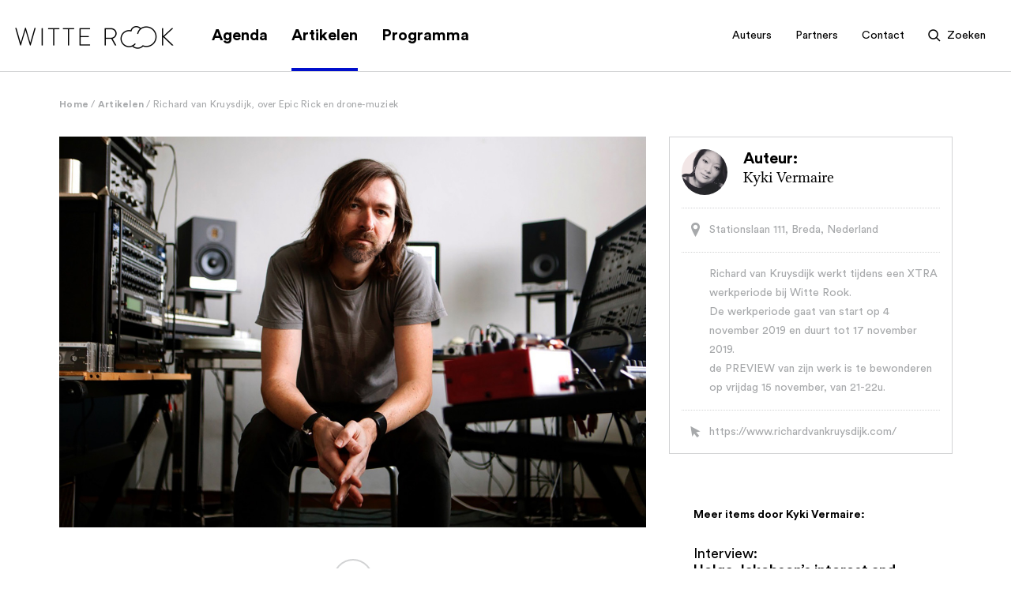

--- FILE ---
content_type: text/html; charset=UTF-8
request_url: https://witterook.nu/artikelen/richard-van-kruysdijk-over-epic-rick-en-drone-muziek/
body_size: 11183
content:
<!DOCTYPE>
<html> 

    <head>
       
        <link rel="stylesheet" type="text/css" href="https://witterook.nu/wp-content/themes/witterook/style.css?v=b" />
    	<link rel="shortcut icon" type="image/x-icon" href="https://witterook.nu/wp-content/themes/witterook/favicon.ico">

        <meta charset="UTF-8">
        <meta name="viewport" content="initial-scale=1.0, maximum-scale=1.0, minimum-scale=1.0, user-scalable=no, shrink-to-fit=no" />
        <meta name="apple-touch-fullscreen" content="YES" />
        <meta name="apple-mobile-web-app-capable" content="yes" />
        <meta name="mobile-web-app-capable" content="yes" />
        <meta name="apple-mobile-web-app-status-bar-style" content="black" />
        <link rel="profile" href="https://gmpg.org/xfn/11">

       <title>Richard van Kruysdijk, over Epic Rick en drone&#x2d;muziek &#x2d; Witte Rook</title>
<meta name='robots' content='max-image-preview:large' />

<!-- The SEO Framework by Sybre Waaijer -->
<meta name="robots" content="max-snippet:-1,max-image-preview:standard,max-video-preview:-1" />
<meta name="description" content="As a musician, I don&rsquo;t feel bound to one particular instrument, and as an artist I don&rsquo;t feel confined to one particular discipline. Although most of my work is&#8230;" />
<meta property="og:image" content="https://witterook.nu/wp-content/uploads/2019/10/Richard-van-Kruysdijk-2.jpg" />
<meta property="og:image:width" content="1400" />
<meta property="og:image:height" content="933" />
<meta property="og:locale" content="en_US" />
<meta property="og:type" content="article" />
<meta property="og:title" content="Richard van Kruysdijk, over Epic Rick en drone&#x2d;muziek" />
<meta property="og:description" content="As a musician, I don&rsquo;t feel bound to one particular instrument, and as an artist I don&rsquo;t feel confined to one particular discipline. Although most of my work is musical, I have always felt it was just&#8230;" />
<meta property="og:url" content="https://witterook.nu/artikelen/richard-van-kruysdijk-over-epic-rick-en-drone-muziek/" />
<meta property="og:site_name" content="Witte Rook" />
<meta property="article:published_time" content="2019-11-14T00:04+00:00" />
<meta property="article:modified_time" content="2019-11-14T15:07+00:00" />
<meta property="og:updated_time" content="2019-11-14T15:07+00:00" />
<meta name="twitter:card" content="summary_large_image" />
<meta name="twitter:title" content="Richard van Kruysdijk, over Epic Rick en drone&#x2d;muziek" />
<meta name="twitter:description" content="As a musician, I don&rsquo;t feel bound to one particular instrument, and as an artist I don&rsquo;t feel confined to one particular discipline. Although most of my work is musical, I have always felt it was just&#8230;" />
<meta name="twitter:image" content="https://witterook.nu/wp-content/uploads/2019/10/Richard-van-Kruysdijk-2.jpg" />
<meta name="twitter:image:width" content="1400" />
<meta name="twitter:image:height" content="933" />
<link rel="canonical" href="https://witterook.nu/artikelen/richard-van-kruysdijk-over-epic-rick-en-drone-muziek/" />
<script type="application/ld+json">{"@context":"https://schema.org","@type":"BreadcrumbList","itemListElement":[{"@type":"ListItem","position":1,"item":{"@id":"https://witterook.nu/","name":"Witte Rook"}},{"@type":"ListItem","position":2,"item":{"@id":"https://witterook.nu/category/xtra/","name":"XTRA"}},{"@type":"ListItem","position":3,"item":{"@id":"https://witterook.nu/artikelen/richard-van-kruysdijk-over-epic-rick-en-drone-muziek/","name":"Richard van Kruysdijk, over Epic Rick en drone-muziek"}}]}</script>
<!-- / The SEO Framework by Sybre Waaijer | 3.66ms meta | 0.42ms boot -->

<link rel="alternate" type="application/rss+xml" title="Witte Rook &raquo; Feed" href="https://witterook.nu/feed/" />
		<!-- This site uses the Google Analytics by ExactMetrics plugin v6.7.0 - Using Analytics tracking - https://www.exactmetrics.com/ -->
							<script src="//www.googletagmanager.com/gtag/js?id=UA-77116371-1"  type="text/javascript" data-cfasync="false"></script>
			<script type="text/javascript" data-cfasync="false">
				var em_version = '6.7.0';
				var em_track_user = true;
				var em_no_track_reason = '';
				
								var disableStr = 'ga-disable-UA-77116371-1';

				/* Function to detect opted out users */
				function __gtagTrackerIsOptedOut() {
					return document.cookie.indexOf( disableStr + '=true' ) > - 1;
				}

				/* Disable tracking if the opt-out cookie exists. */
				if ( __gtagTrackerIsOptedOut() ) {
					window[disableStr] = true;
				}

				/* Opt-out function */
				function __gtagTrackerOptout() {
					document.cookie = disableStr + '=true; expires=Thu, 31 Dec 2099 23:59:59 UTC; path=/';
					window[disableStr] = true;
				}

				if ( 'undefined' === typeof gaOptout ) {
					function gaOptout() {
						__gtagTrackerOptout();
					}
				}
								window.dataLayer = window.dataLayer || [];
				if ( em_track_user ) {
					function __gtagTracker() {dataLayer.push( arguments );}
					__gtagTracker( 'js', new Date() );
					__gtagTracker( 'set', {
						'developer_id.dNDMyYj' : true,
						                    });
					__gtagTracker( 'config', 'UA-77116371-1', {
						forceSSL:true,					} );
										window.gtag = __gtagTracker;										(
						function () {
							/* https://developers.google.com/analytics/devguides/collection/analyticsjs/ */
							/* ga and __gaTracker compatibility shim. */
							var noopfn = function () {
								return null;
							};
							var newtracker = function () {
								return new Tracker();
							};
							var Tracker = function () {
								return null;
							};
							var p = Tracker.prototype;
							p.get = noopfn;
							p.set = noopfn;
							p.send = function (){
								var args = Array.prototype.slice.call(arguments);
								args.unshift( 'send' );
								__gaTracker.apply(null, args);
							};
							var __gaTracker = function () {
								var len = arguments.length;
								if ( len === 0 ) {
									return;
								}
								var f = arguments[len - 1];
								if ( typeof f !== 'object' || f === null || typeof f.hitCallback !== 'function' ) {
									if ( 'send' === arguments[0] ) {
										var hitConverted, hitObject = false, action;
										if ( 'event' === arguments[1] ) {
											if ( 'undefined' !== typeof arguments[3] ) {
												hitObject = {
													'eventAction': arguments[3],
													'eventCategory': arguments[2],
													'eventLabel': arguments[4],
													'value': arguments[5] ? arguments[5] : 1,
												}
											}
										}
										if ( typeof arguments[2] === 'object' ) {
											hitObject = arguments[2];
										}
										if ( typeof arguments[5] === 'object' ) {
											Object.assign( hitObject, arguments[5] );
										}
										if ( 'undefined' !== typeof (
											arguments[1].hitType
										) ) {
											hitObject = arguments[1];
										}
										if ( hitObject ) {
											action = 'timing' === arguments[1].hitType ? 'timing_complete' : hitObject.eventAction;
											hitConverted = mapArgs( hitObject );
											__gtagTracker( 'event', action, hitConverted );
										}
									}
									return;
								}

								function mapArgs( args ) {
									var gaKey, hit = {};
									var gaMap = {
										'eventCategory': 'event_category',
										'eventAction': 'event_action',
										'eventLabel': 'event_label',
										'eventValue': 'event_value',
										'nonInteraction': 'non_interaction',
										'timingCategory': 'event_category',
										'timingVar': 'name',
										'timingValue': 'value',
										'timingLabel': 'event_label',
									};
									for ( gaKey in gaMap ) {
										if ( 'undefined' !== typeof args[gaKey] ) {
											hit[gaMap[gaKey]] = args[gaKey];
										}
									}
									return hit;
								}

								try {
									f.hitCallback();
								} catch ( ex ) {
								}
							};
							__gaTracker.create = newtracker;
							__gaTracker.getByName = newtracker;
							__gaTracker.getAll = function () {
								return [];
							};
							__gaTracker.remove = noopfn;
							__gaTracker.loaded = true;
							window['__gaTracker'] = __gaTracker;
						}
					)();
									} else {
										console.log( "" );
					( function () {
							function __gtagTracker() {
								return null;
							}
							window['__gtagTracker'] = __gtagTracker;
							window['gtag'] = __gtagTracker;
					} )();
									}
			</script>
				<!-- / Google Analytics by ExactMetrics -->
		<script type="text/javascript">
window._wpemojiSettings = {"baseUrl":"https:\/\/s.w.org\/images\/core\/emoji\/14.0.0\/72x72\/","ext":".png","svgUrl":"https:\/\/s.w.org\/images\/core\/emoji\/14.0.0\/svg\/","svgExt":".svg","source":{"concatemoji":"https:\/\/witterook.nu\/wp-includes\/js\/wp-emoji-release.min.js?ver=6.1.7"}};
/*! This file is auto-generated */
!function(e,a,t){var n,r,o,i=a.createElement("canvas"),p=i.getContext&&i.getContext("2d");function s(e,t){var a=String.fromCharCode,e=(p.clearRect(0,0,i.width,i.height),p.fillText(a.apply(this,e),0,0),i.toDataURL());return p.clearRect(0,0,i.width,i.height),p.fillText(a.apply(this,t),0,0),e===i.toDataURL()}function c(e){var t=a.createElement("script");t.src=e,t.defer=t.type="text/javascript",a.getElementsByTagName("head")[0].appendChild(t)}for(o=Array("flag","emoji"),t.supports={everything:!0,everythingExceptFlag:!0},r=0;r<o.length;r++)t.supports[o[r]]=function(e){if(p&&p.fillText)switch(p.textBaseline="top",p.font="600 32px Arial",e){case"flag":return s([127987,65039,8205,9895,65039],[127987,65039,8203,9895,65039])?!1:!s([55356,56826,55356,56819],[55356,56826,8203,55356,56819])&&!s([55356,57332,56128,56423,56128,56418,56128,56421,56128,56430,56128,56423,56128,56447],[55356,57332,8203,56128,56423,8203,56128,56418,8203,56128,56421,8203,56128,56430,8203,56128,56423,8203,56128,56447]);case"emoji":return!s([129777,127995,8205,129778,127999],[129777,127995,8203,129778,127999])}return!1}(o[r]),t.supports.everything=t.supports.everything&&t.supports[o[r]],"flag"!==o[r]&&(t.supports.everythingExceptFlag=t.supports.everythingExceptFlag&&t.supports[o[r]]);t.supports.everythingExceptFlag=t.supports.everythingExceptFlag&&!t.supports.flag,t.DOMReady=!1,t.readyCallback=function(){t.DOMReady=!0},t.supports.everything||(n=function(){t.readyCallback()},a.addEventListener?(a.addEventListener("DOMContentLoaded",n,!1),e.addEventListener("load",n,!1)):(e.attachEvent("onload",n),a.attachEvent("onreadystatechange",function(){"complete"===a.readyState&&t.readyCallback()})),(e=t.source||{}).concatemoji?c(e.concatemoji):e.wpemoji&&e.twemoji&&(c(e.twemoji),c(e.wpemoji)))}(window,document,window._wpemojiSettings);
</script>
<style type="text/css">
img.wp-smiley,
img.emoji {
	display: inline !important;
	border: none !important;
	box-shadow: none !important;
	height: 1em !important;
	width: 1em !important;
	margin: 0 0.07em !important;
	vertical-align: -0.1em !important;
	background: none !important;
	padding: 0 !important;
}
</style>
	<link rel='stylesheet' id='wp-block-library-css' href='https://witterook.nu/wp-includes/css/dist/block-library/style.min.css?ver=6.1.7' type='text/css' media='all' />
<link rel='stylesheet' id='classic-theme-styles-css' href='https://witterook.nu/wp-includes/css/classic-themes.min.css?ver=1' type='text/css' media='all' />
<style id='global-styles-inline-css' type='text/css'>
body{--wp--preset--color--black: #000000;--wp--preset--color--cyan-bluish-gray: #abb8c3;--wp--preset--color--white: #ffffff;--wp--preset--color--pale-pink: #f78da7;--wp--preset--color--vivid-red: #cf2e2e;--wp--preset--color--luminous-vivid-orange: #ff6900;--wp--preset--color--luminous-vivid-amber: #fcb900;--wp--preset--color--light-green-cyan: #7bdcb5;--wp--preset--color--vivid-green-cyan: #00d084;--wp--preset--color--pale-cyan-blue: #8ed1fc;--wp--preset--color--vivid-cyan-blue: #0693e3;--wp--preset--color--vivid-purple: #9b51e0;--wp--preset--gradient--vivid-cyan-blue-to-vivid-purple: linear-gradient(135deg,rgba(6,147,227,1) 0%,rgb(155,81,224) 100%);--wp--preset--gradient--light-green-cyan-to-vivid-green-cyan: linear-gradient(135deg,rgb(122,220,180) 0%,rgb(0,208,130) 100%);--wp--preset--gradient--luminous-vivid-amber-to-luminous-vivid-orange: linear-gradient(135deg,rgba(252,185,0,1) 0%,rgba(255,105,0,1) 100%);--wp--preset--gradient--luminous-vivid-orange-to-vivid-red: linear-gradient(135deg,rgba(255,105,0,1) 0%,rgb(207,46,46) 100%);--wp--preset--gradient--very-light-gray-to-cyan-bluish-gray: linear-gradient(135deg,rgb(238,238,238) 0%,rgb(169,184,195) 100%);--wp--preset--gradient--cool-to-warm-spectrum: linear-gradient(135deg,rgb(74,234,220) 0%,rgb(151,120,209) 20%,rgb(207,42,186) 40%,rgb(238,44,130) 60%,rgb(251,105,98) 80%,rgb(254,248,76) 100%);--wp--preset--gradient--blush-light-purple: linear-gradient(135deg,rgb(255,206,236) 0%,rgb(152,150,240) 100%);--wp--preset--gradient--blush-bordeaux: linear-gradient(135deg,rgb(254,205,165) 0%,rgb(254,45,45) 50%,rgb(107,0,62) 100%);--wp--preset--gradient--luminous-dusk: linear-gradient(135deg,rgb(255,203,112) 0%,rgb(199,81,192) 50%,rgb(65,88,208) 100%);--wp--preset--gradient--pale-ocean: linear-gradient(135deg,rgb(255,245,203) 0%,rgb(182,227,212) 50%,rgb(51,167,181) 100%);--wp--preset--gradient--electric-grass: linear-gradient(135deg,rgb(202,248,128) 0%,rgb(113,206,126) 100%);--wp--preset--gradient--midnight: linear-gradient(135deg,rgb(2,3,129) 0%,rgb(40,116,252) 100%);--wp--preset--duotone--dark-grayscale: url('#wp-duotone-dark-grayscale');--wp--preset--duotone--grayscale: url('#wp-duotone-grayscale');--wp--preset--duotone--purple-yellow: url('#wp-duotone-purple-yellow');--wp--preset--duotone--blue-red: url('#wp-duotone-blue-red');--wp--preset--duotone--midnight: url('#wp-duotone-midnight');--wp--preset--duotone--magenta-yellow: url('#wp-duotone-magenta-yellow');--wp--preset--duotone--purple-green: url('#wp-duotone-purple-green');--wp--preset--duotone--blue-orange: url('#wp-duotone-blue-orange');--wp--preset--font-size--small: 13px;--wp--preset--font-size--medium: 20px;--wp--preset--font-size--large: 36px;--wp--preset--font-size--x-large: 42px;--wp--preset--spacing--20: 0.44rem;--wp--preset--spacing--30: 0.67rem;--wp--preset--spacing--40: 1rem;--wp--preset--spacing--50: 1.5rem;--wp--preset--spacing--60: 2.25rem;--wp--preset--spacing--70: 3.38rem;--wp--preset--spacing--80: 5.06rem;}:where(.is-layout-flex){gap: 0.5em;}body .is-layout-flow > .alignleft{float: left;margin-inline-start: 0;margin-inline-end: 2em;}body .is-layout-flow > .alignright{float: right;margin-inline-start: 2em;margin-inline-end: 0;}body .is-layout-flow > .aligncenter{margin-left: auto !important;margin-right: auto !important;}body .is-layout-constrained > .alignleft{float: left;margin-inline-start: 0;margin-inline-end: 2em;}body .is-layout-constrained > .alignright{float: right;margin-inline-start: 2em;margin-inline-end: 0;}body .is-layout-constrained > .aligncenter{margin-left: auto !important;margin-right: auto !important;}body .is-layout-constrained > :where(:not(.alignleft):not(.alignright):not(.alignfull)){max-width: var(--wp--style--global--content-size);margin-left: auto !important;margin-right: auto !important;}body .is-layout-constrained > .alignwide{max-width: var(--wp--style--global--wide-size);}body .is-layout-flex{display: flex;}body .is-layout-flex{flex-wrap: wrap;align-items: center;}body .is-layout-flex > *{margin: 0;}:where(.wp-block-columns.is-layout-flex){gap: 2em;}.has-black-color{color: var(--wp--preset--color--black) !important;}.has-cyan-bluish-gray-color{color: var(--wp--preset--color--cyan-bluish-gray) !important;}.has-white-color{color: var(--wp--preset--color--white) !important;}.has-pale-pink-color{color: var(--wp--preset--color--pale-pink) !important;}.has-vivid-red-color{color: var(--wp--preset--color--vivid-red) !important;}.has-luminous-vivid-orange-color{color: var(--wp--preset--color--luminous-vivid-orange) !important;}.has-luminous-vivid-amber-color{color: var(--wp--preset--color--luminous-vivid-amber) !important;}.has-light-green-cyan-color{color: var(--wp--preset--color--light-green-cyan) !important;}.has-vivid-green-cyan-color{color: var(--wp--preset--color--vivid-green-cyan) !important;}.has-pale-cyan-blue-color{color: var(--wp--preset--color--pale-cyan-blue) !important;}.has-vivid-cyan-blue-color{color: var(--wp--preset--color--vivid-cyan-blue) !important;}.has-vivid-purple-color{color: var(--wp--preset--color--vivid-purple) !important;}.has-black-background-color{background-color: var(--wp--preset--color--black) !important;}.has-cyan-bluish-gray-background-color{background-color: var(--wp--preset--color--cyan-bluish-gray) !important;}.has-white-background-color{background-color: var(--wp--preset--color--white) !important;}.has-pale-pink-background-color{background-color: var(--wp--preset--color--pale-pink) !important;}.has-vivid-red-background-color{background-color: var(--wp--preset--color--vivid-red) !important;}.has-luminous-vivid-orange-background-color{background-color: var(--wp--preset--color--luminous-vivid-orange) !important;}.has-luminous-vivid-amber-background-color{background-color: var(--wp--preset--color--luminous-vivid-amber) !important;}.has-light-green-cyan-background-color{background-color: var(--wp--preset--color--light-green-cyan) !important;}.has-vivid-green-cyan-background-color{background-color: var(--wp--preset--color--vivid-green-cyan) !important;}.has-pale-cyan-blue-background-color{background-color: var(--wp--preset--color--pale-cyan-blue) !important;}.has-vivid-cyan-blue-background-color{background-color: var(--wp--preset--color--vivid-cyan-blue) !important;}.has-vivid-purple-background-color{background-color: var(--wp--preset--color--vivid-purple) !important;}.has-black-border-color{border-color: var(--wp--preset--color--black) !important;}.has-cyan-bluish-gray-border-color{border-color: var(--wp--preset--color--cyan-bluish-gray) !important;}.has-white-border-color{border-color: var(--wp--preset--color--white) !important;}.has-pale-pink-border-color{border-color: var(--wp--preset--color--pale-pink) !important;}.has-vivid-red-border-color{border-color: var(--wp--preset--color--vivid-red) !important;}.has-luminous-vivid-orange-border-color{border-color: var(--wp--preset--color--luminous-vivid-orange) !important;}.has-luminous-vivid-amber-border-color{border-color: var(--wp--preset--color--luminous-vivid-amber) !important;}.has-light-green-cyan-border-color{border-color: var(--wp--preset--color--light-green-cyan) !important;}.has-vivid-green-cyan-border-color{border-color: var(--wp--preset--color--vivid-green-cyan) !important;}.has-pale-cyan-blue-border-color{border-color: var(--wp--preset--color--pale-cyan-blue) !important;}.has-vivid-cyan-blue-border-color{border-color: var(--wp--preset--color--vivid-cyan-blue) !important;}.has-vivid-purple-border-color{border-color: var(--wp--preset--color--vivid-purple) !important;}.has-vivid-cyan-blue-to-vivid-purple-gradient-background{background: var(--wp--preset--gradient--vivid-cyan-blue-to-vivid-purple) !important;}.has-light-green-cyan-to-vivid-green-cyan-gradient-background{background: var(--wp--preset--gradient--light-green-cyan-to-vivid-green-cyan) !important;}.has-luminous-vivid-amber-to-luminous-vivid-orange-gradient-background{background: var(--wp--preset--gradient--luminous-vivid-amber-to-luminous-vivid-orange) !important;}.has-luminous-vivid-orange-to-vivid-red-gradient-background{background: var(--wp--preset--gradient--luminous-vivid-orange-to-vivid-red) !important;}.has-very-light-gray-to-cyan-bluish-gray-gradient-background{background: var(--wp--preset--gradient--very-light-gray-to-cyan-bluish-gray) !important;}.has-cool-to-warm-spectrum-gradient-background{background: var(--wp--preset--gradient--cool-to-warm-spectrum) !important;}.has-blush-light-purple-gradient-background{background: var(--wp--preset--gradient--blush-light-purple) !important;}.has-blush-bordeaux-gradient-background{background: var(--wp--preset--gradient--blush-bordeaux) !important;}.has-luminous-dusk-gradient-background{background: var(--wp--preset--gradient--luminous-dusk) !important;}.has-pale-ocean-gradient-background{background: var(--wp--preset--gradient--pale-ocean) !important;}.has-electric-grass-gradient-background{background: var(--wp--preset--gradient--electric-grass) !important;}.has-midnight-gradient-background{background: var(--wp--preset--gradient--midnight) !important;}.has-small-font-size{font-size: var(--wp--preset--font-size--small) !important;}.has-medium-font-size{font-size: var(--wp--preset--font-size--medium) !important;}.has-large-font-size{font-size: var(--wp--preset--font-size--large) !important;}.has-x-large-font-size{font-size: var(--wp--preset--font-size--x-large) !important;}
.wp-block-navigation a:where(:not(.wp-element-button)){color: inherit;}
:where(.wp-block-columns.is-layout-flex){gap: 2em;}
.wp-block-pullquote{font-size: 1.5em;line-height: 1.6;}
</style>
<link rel='stylesheet' id='s_pdf_styles-css' href='https://witterook.nu/wp-content/plugins/simple-pdf-viewer/css/style.css?ver=6.1.7' type='text/css' media='all' />
<script type='text/javascript' id='exactmetrics-frontend-script-js-extra'>
/* <![CDATA[ */
var exactmetrics_frontend = {"js_events_tracking":"true","download_extensions":"zip,mp3,mpeg,pdf,docx,pptx,xlsx,rar","inbound_paths":"[{\"path\":\"\\\/go\\\/\",\"label\":\"affiliate\"},{\"path\":\"\\\/recommend\\\/\",\"label\":\"affiliate\"}]","home_url":"https:\/\/witterook.nu","hash_tracking":"false","ua":"UA-77116371-1"};
/* ]]> */
</script>
<script type='text/javascript' src='https://witterook.nu/wp-content/plugins/google-analytics-dashboard-for-wp/assets/js/frontend-gtag.min.js?ver=6.7.0' id='exactmetrics-frontend-script-js'></script>
<script type='text/javascript' src='https://witterook.nu/wp-content/plugins/simple-pdf-viewer/js/main.js?ver=6.1.7' id='s_pdf_scripts-js'></script>
<link rel="https://api.w.org/" href="https://witterook.nu/wp-json/" /><link rel="alternate" type="application/json" href="https://witterook.nu/wp-json/wp/v2/artikelen/3196" /><link rel="EditURI" type="application/rsd+xml" title="RSD" href="https://witterook.nu/xmlrpc.php?rsd" />
<link rel="wlwmanifest" type="application/wlwmanifest+xml" href="https://witterook.nu/wp-includes/wlwmanifest.xml" />
<link rel="alternate" type="application/json+oembed" href="https://witterook.nu/wp-json/oembed/1.0/embed?url=https%3A%2F%2Fwitterook.nu%2Fartikelen%2Frichard-van-kruysdijk-over-epic-rick-en-drone-muziek%2F" />
<link rel="alternate" type="text/xml+oembed" href="https://witterook.nu/wp-json/oembed/1.0/embed?url=https%3A%2F%2Fwitterook.nu%2Fartikelen%2Frichard-van-kruysdijk-over-epic-rick-en-drone-muziek%2F&#038;format=xml" />
			<!-- Pods Framework 2.7.27 -->
			
  

        <!-- Global site tag (gtag.js) - Google Analytics -->
        <script async src="https://www.googletagmanager.com/gtag/js?id=UA-77116371-1"></script>
        <script>
          window.dataLayer = window.dataLayer || [];
          function gtag(){dataLayer.push(arguments);}
          gtag('js', new Date());

          gtag('config', 'UA-77116371-1', { 'anonymize_ip': true });
        </script>
	
	</head>

<body data-rsssl=1 class="artikelen-template-default single single-artikelen postid-3196 pods pod-page-artikelen-w pod- richard-van-kruysdijk-over-epic-rick-en-drone-muziek">
    <!--<div class='cwarning'>teest</div>-->
    <!-- MENU -->
	<div class='sitemenu'>
    	<a href='https://witterook.nu/' class='leftbutton logo'><img src='https://witterook.nu/wp-content/themes/witterook/img/logo.png' width='238' height='86'/></a>
        <a href='https://witterook.nu/agenda' class='leftbutton agenda'>Agenda</a>
        <a href='https://witterook.nu/artikelen' class='leftbutton artikelen sel_artikelen'>Artikelen</a>

        <a href='https://witterook.nu/offline' class='leftbutton offline'>Programma</a>
        <!-- -->
        <a href='https://witterook.nu/zoeken' class='rightbutton search'><img src='https://witterook.nu/wp-content/themes/witterook/img/zoek.png' width='16' height='16' />Zoeken</a>
        <a href='https://witterook.nu/contact' class='rightbutton'>Contact</a>
        <a href='https://witterook.nu/partners' class='rightbutton partners'>Partners</a>
        <a href='https://witterook.nu/auteurs' class='rightbutton auteurs'>Auteurs</a>
    </div>
    <!-- END OF MENU -->
    
    <!-- RESPONSIVE MENU -->
	<div class='respmenu'>
    	<div class='top'><a class='logo' href='https://witterook.nu/'><img src='https://witterook.nu/wp-content/themes/witterook/img/logo.png'/></a><div class='respbut'><img src='https://witterook.nu/wp-content/themes/witterook/img/respbut.png'/></div></div>
        <div class='tray'>
            <a href='https://witterook.nu/agenda' class='button main'>Agenda</a>
            <a href='https://witterook.nu/artikelen' class='button main'>Artikelen</a>
            <a href='https://witterook.nu/offline' class='button main'>Programma</a>
            <!-- -->
            <a href='https://witterook.nu/zoeken' class='button search'><img src='https://witterook.nu/wp-content/themes/witterook/img/zoek.png' width='16' height='16' />Zoeken</a>
            <a href='https://witterook.nu/contact' class='button'>Contact</a>
            <a href='https://witterook.nu/partners' class='button'>Partners</a>
            <a href='https://witterook.nu/auteurs' class='button'>Auteurs</a>
        </div>
    </div>
    <!-- END OF RESPONSIVE MENU -->

    
    
    	<script>
    	window.mapContentTypes = ['artikelen'];
    </script>
	<!-- CONTENT -->
    <div class='block_fullwidth'>
    	<div class='block_1160'>
        	<div class='innerblock gut_15'>
            	<div class='breadcrumbs'><a href='https://witterook.nu/'>Home</a>  /  <a href='https://witterook.nu/artikelen'>Artikelen</a>  /  Richard van Kruysdijk, over Epic Rick en drone-muziek</div>
    		</div>
        </div>
    </div>
    
    <div class='block_fullwidth article'>
    	    	<div class='block_1160'>
        	<div class='block_2-3rd'>
            	<div class='innerblock gut_15 longtext'>
	        		<div class='coverimage'>
	                	<img src='https://witterook.nu/wp-content/uploads/2019/10/Richard-van-Kruysdijk-2.jpg'/>
	                </div>
	                <script type="text/javascript">
	    		var shareModalContent = '<h2>Delen</h2>';
	    		shareModalContent += '<div class="social-list">';
	    		shareModalContent += '<a class="icon" target="_blank" href="https://www.facebook.com/sharer/sharer.php?u=https://witterook.nu/artikelen/richard-van-kruysdijk-over-epic-rick-en-drone-muziek/"><img src="https://witterook.nu/wp-content/themes/witterook/img/facebook-bw.svg"><span class="label">Facebook</span></a><a class="icon" href="https://twitter.com/intent/tweet?url=https://witterook.nu/artikelen/richard-van-kruysdijk-over-epic-rick-en-drone-muziek/"><img src="https://witterook.nu/wp-content/themes/witterook/img/twitter-bw.svg"><span class="label">Twitter</span></a>';
	    		shareModalContent += '</div>';
	    	</script>
	    	<a href="#" class="share-btn"><span><svg version="1.1" viewBox="0 0 20 24" xmlns="http://www.w3.org/2000/svg"><desc>Created with Sketch.</desc><g fill="none" fill-rule="evenodd"><g transform="translate(10 12) rotate(-90) translate(-12 -10)" fill="#000"><path d="m16 0v7h-2v-5h-12v16h12v-5h2v7h-16v-20h16zm2 9v-4l6 5-6 5v-4h-10v-2h10z"/></g></g></svg></span></a>
                	<h1>Richard van Kruysdijk, over Epic Rick en drone-muziek</h1>
					<div class='floatholder filters'>
                    	<a href='https://witterook.nu/?fslug=xtra&fname=XTRA' class='filter'><img src='https://witterook.nu/wp-content/themes/witterook/img/tag.png' width='13' height='13'/>XTRA</a>                    </div>
                    <span class='body'>
                    	<p><em>As a musician, I don’t feel bound to one particular instrument, and as an artist I don’t feel confined to one particular discipline. Although most of my work is musical, I have always felt it was just one way of expressing myself. </em></p>
<p>Als muzikant niet gebonden zijn aan een bepaald instrument en als kunstenaar niet beperkt zijn tot een bepaalde discipline. Richard van Kruysdijk heeft altijd het gevoel gehad om zichzelf op meerdere manieren uit te drukken. Hij studeerde met eervolle vermelding af aan de Koninklijke Academie van Beeldende Kunsten te ’s-Hertogenbosch.</p>
<p>“Toen ik mijn diploma van de middelbare school had gehaald heb ik in de daaropvolgende zomer besloten om gewoon helemaal mijn hart te volgen en vol te gaan voor kunst en muziek. Ik was eigenlijk pas begonnen met een instrument te bespelen, en had ook nog niet veel beeldend werk gemaakt, maar ergens ‘wist’ ik dat het voor mij de weg is die ik moet volgen. Niet eens met het idee dat ik daarin een ‘succesvolle carrière’ zou gaan hebben, maar eerder het diepe gevoel dat kunst, en met name muziek, mijn leven zin geven.”</p>
<p>Daarnaast was hij vooral geïnspireerd door muziek van mensen die buiten de instituten zoals conservatoria hun muziek maakten en heeft er daarom ook voor gekozen om alles maar een beetje zelf uit te vogelen. Met het idee dat zijn werk dan meer uit zichzelf en van hem is. Dus ook veel fouten maken, maar daar leer je het meeste van.</p>
<p>“Ik ben na een jaar wel naar de kunstacademie in Den Bosch gegaan. Destijds was daar zo’n grote vrijheid dat ik daar ook van alles in allerlei disciplines kon uitproberen. Uiteindelijk ben ik afgestudeerd met een korte 16mm film. Maar het meeste heb ik geleerd door heel veel uren te maken in de studio en op het podium.”</p>
<p>De kunstenaarspraktijk van Richard is behoorlijk veelzijdig. Hij speelt in diverse, uiteenlopende muzikale projecten en maak solo – en soms met anderen – veel muziek voor moderne dansgezelschappen. Daarnaast is hij grafisch ontwerper en houdt zich ook bezig met het bouwen van diverse installaties.</p>
<h2>Inspiratie… gewoon aan de slag gaan</h2>
<p>“Ik geloof niet zo in inspiratie. Meer in transpiratie. Uiteindelijk moet je gewoon aan de slag gaan en dan komt er uiteindelijk wel iets uit. Als je lang genoeg stug doorwerkt, komt het ook steeds sneller aan de oppervlakte, merk ik. Ik zie het meer een <em>state of mind</em> waar je steeds makkelijker naartoe kunt gaan, wat dan ‘creativiteit’ heet, dan dat ik het beleef als ‘inspiratie’, wat toch te veel klinkt als iets van buitenaf. Maar los daarvan word ik natuurlijk wel geraakt door werk van anderen waarin ik een emotie herken of op een bepaalde manier een verwantschap in voel. Zo ontdekte ik de muziek van Giacinto Scelsi (1905-1988), die op een vergelijkbare manier een compositie benaderde als ik momenteel probeer te doen. Dat is dan wel bijzonder om te ontdekken. Op beeldend gebied is het werk van Max Ernst een vaste waarde waar ik nog altijd door geraakt wordt. Dat is altijd de eerste beeldend kunstenaar die me te binnen schiet als ik gevraagd word naar wie ik bewonder.”</p>
<h2>Epic Rick bij Witte Rook</h2>
<p>Bij Witte Rook besteedt Richard zijn tijd aan het verder onderzoeken van zijn soloproject Epic Rick, waarin hij interactieve videoprojectie met live audio verbindt. “Onder de naam Epic Rick ben ik bezig een ‘transmediaal’ concert te ontwikkelen waarin ik live met analoge elektronische instrumenten en veel effecten <em>from scratch</em> drone-muziek improviseer. Doordat ik veel toeval toelaat en veel werk met feedback en analoge apparaten &#8211; die dus niet zoals digitale apparatuur altijd exact hetzelfde doen &#8211; wil ik dat de videoprojectie die ik erbij vertoon op een transparant scherm live reageert op de audiosignalen. Niets is dus <em>prefab</em>, maar alles gebeurt live. Het is een behoorlijk grote keten aan apparatuur wat het allemaal bewerkstelligd, dus het is heel fijn om tijdens een residentie als deze in Witte Rook hieraan te kunnen werken en het verder te kunnen onderzoeken. Daarnaast ben ik ook bezig hiervan een installatieversie te ontwikkelen die reageert op de afstand van de kijker tot het projectiescherm.”</p>
<h2>Benodigdheden</h2>
<p>“Het grootste gebrek is altijd tijd. Zeker als je zoveel verschillende dingen doet, is het soms lastig overal evenveel focus voor op te brengen. Toch lukt me dat altijd wel, vooral omdat ik alleen dingen doe die me <em>triggeren</em> en enthousiast maken. Voor Epic Rick heb ik heel praktisch een ruimte nodig waarin ik een periode lang mijn scherm van 5 x 3 meter en mijn audio-setup op kan stellen. En financiële middelen zijn natuurlijk ook onontbeerlijk…”</p>
<p>Richard heeft al veel dromen verwezenlijkt, hij wil eigenlijk gewoon nog doorgroeien in alle dingen die hij doet: “Er zit nog veel rek in en het kan allemaal nog veel beter!”</p>
                    </span>
                    <div class="article-footer">
	                    <div class='date'>Geplaatst op 14.11.2019.</div>
	                    <div class="share-box">
	                    	<p class="share-label">Deel dit artikel:</p>
	                    	<a class="icon" target="_blank" href="https://www.facebook.com/sharer/sharer.php?u=https://witterook.nu/artikelen/richard-van-kruysdijk-over-epic-rick-en-drone-muziek/"><img src="https://witterook.nu/wp-content/themes/witterook/img/facebook-bw.svg"></a><a class="icon" href="https://twitter.com/intent/tweet?url=https://witterook.nu/artikelen/richard-van-kruysdijk-over-epic-rick-en-drone-muziek/"><img src="https://witterook.nu/wp-content/themes/witterook/img/twitter-bw.svg"></a>	                    </div>
	           	
                    </div>
                    <hr/>
                </div>
            </div>
            
            <div class='block_3rd'>
                <div class='innerblock gut_15 metacol'>	
                	
                    <div class='relatedbox'>
                        <div class='metabox'>
                            <div class='innerblock gut_15'>
                            	
										<div class='author'>
											<div class='thumb' style='background-image: url(https://witterook.nu/wp-content/uploads/2017/10/avi-480x400.jpg);'>&nbsp;</div>
											Auteur:<br/> <a href='https://witterook.nu/auteurs/kyki-vermaire/'>Kyki Vermaire</a>
										</div>
										<hr/>
										
										<div class='value'><img src='https://witterook.nu/wp-content/themes/witterook/img/ico_maps.png'/><div class='inner'>Stationslaan 111, Breda, Nederland</div></div>
                                		<hr/>
										
										<div class='value'>
											<!--<img src='https://witterook.nu/wp-content/themes/witterook/img/ico_time.png'/>-->
											<div class='inner'>
											Richard van Kruysdijk werkt tijdens een XTRA werkperiode bij Witte Rook.<br />
De werkperiode gaat van start op 4 november 2019 en duurt tot 17 november 2019.<br />
de PREVIEW van zijn werk is te bewonderen op vrijdag 15 november, van 21-22u.
											</div>
										</div>
										<hr/>
										
										<div class='value'><img src='https://witterook.nu/wp-content/themes/witterook/img/ico_mouse.png'/><div class='inner'><a target='_blank' href='https://www.richardvankruysdijk.com/'>https://www.richardvankruysdijk.com/</a></div></div>
										                                
                            </div>
                        </div>
                    </div>
                    
                    <div class='relatedbox morebox'>
                    	<div class='innerblock gut_15'>
                            <div class='head_related'><b>Meer items door 
                            
                            Kyki Vermaire:</b></div>
                            
                            
												 <div class='griditem'>
													<div class='innerblock'>
														<div class='content'>
															<a class='title' href='https://witterook.nu/artikelen/helga-jakobsons-interest-and-bond-in-landscapes-about-her-work-fascinations-and-connections/'>Interview:<br/><b>Helga Jakobson’s interest and bond in landscapes, about her work, fascinations and connections</b></a>
															<div class='floatholder filters'><a href='https://witterook.nu/?fslug=interview&fname=Interview' class='filter'><img src='https://witterook.nu/wp-content/themes/witterook/img/tag.png' width='13' height='13'/>Interview</a></div>
														</div>
														<hr/>
													</div>
												</div>
												
												 <div class='griditem'>
													<div class='innerblock'>
														<div class='content'>
															<a class='title' href='https://witterook.nu/artikelen/wkndx-vivian-bax-over-controle-projectmatig-werken-en-een-diepe-focus/'>WKNDX:<br/><b>Vivian Bax: over controle, projectmatig werken en een diepe focus</b></a>
															<div class='floatholder filters'><a href='https://witterook.nu/?fslug=wkdnx&fname=WKDNX' class='filter'><img src='https://witterook.nu/wp-content/themes/witterook/img/tag.png' width='13' height='13'/>WKDNX</a></div>
														</div>
														<hr/>
													</div>
												</div>
												
												 <div class='griditem'>
													<div class='innerblock'>
														<div class='content'>
															<a class='title' href='https://witterook.nu/artikelen/wkndx-jessica-van-deursen/'>beeldblog:<br/><b>WKNDX - Jessica van Deursen</b></a>
															<div class='floatholder filters'><a href='https://witterook.nu/?fslug=wkdnx&fname=WKDNX' class='filter'><img src='https://witterook.nu/wp-content/themes/witterook/img/tag.png' width='13' height='13'/>WKDNX</a></div>
														</div>
														<hr/>
													</div>
												</div>
												                            
                            
                    	</div>
                    </div>
                    
            	</div>        
            </div>
            
        </div>
    </div>
    
        
	    <div class='block_fullwidth'>
	    	<div class='block_1160'>
	        	<div class='innerblock gut_15'>
	        		<div class='head_related'><b>Gerelateerde items:</b></div>
	            </div>
	        </div>
	    </div>
    
        
    <div class='block_fullwidth'>
    	<div class='block_1160 griditems'>
        	
            					
					<div class='block_3rd griditem'>
						<div class='innerblock gut_15'>
							<a href='https://witterook.nu/agenda/xtra-richard-van-kruysdijk/' class='imgcontainer' style='border-color: #f9a542; background-image:url(https://witterook.nu/wp-content/uploads/2019/10/Richard-van-Kruysdijk-2-300x200.jpg);'>&nbsp;</a>
							<div class='content'>
								<a class='title' href='https://witterook.nu/agenda/xtra-richard-van-kruysdijk/'>15.11.2019<br/><b>XTRA Richard van Kruysdijk</b></a>
								<div class='floatholder filters'>
									<a href='https://witterook.nu/?fslug=agenda&fname=Agenda' class='filter'><img src='https://witterook.nu/wp-content/themes/witterook/img/tag.png' width='13' height='13'/>Agenda</a><a href='https://witterook.nu/?fslug=xtra&fname=XTRA' class='filter'><img src='https://witterook.nu/wp-content/themes/witterook/img/tag.png' width='13' height='13'/>XTRA</a>								</div>
								As a musician, I don’t feel bound to one particular instrument, and as an artist I don’t feel confined to one particular disci...								<!--<div class='author'><b>Door:</b>-->
																<!--</div>-->
							</div>
						</div>
					</div>
					
					            
                        
                        
        </div>
    </div>
    
    <div class='block_fullwidth'>
    	<div class='block_1160'>
        	<div class='innerblock gut_15'>
            	<hr/>
                <div class='pagination'>
                    <a href='https://witterook.nu/artikelen' class='direction right'>Bekijk alle Artikelen<img src='https://witterook.nu/wp-content/themes/witterook/img/arrow_right.png' width='19' height='10'/></a>
                </div>
            </div>
        </div>
    </div>
    
    
    
    <!-- END OF CONTENT -->
        

<!-- FOOTER -->
    <div class='block_fullwidth footer'>
    	<div class='block_1160'>
            <div class='block_5th'>
                <div class='innerblock gut_15'>
                    <a href='https://witterook.nu/'><img class='logo' src='https://witterook.nu/wp-content/themes/witterook/img/logo_footer.png' width='170' height='24'/></a>
                </div>
            </div>
            <div class='block_5th'>
                <div class='innerblock gut_15'>
                    <b>Adres</b><br/>
                    Oude Vest 34<br />
4811 HT Breda                </div>
            </div>
            <div class='block_5th'>
                <div class='innerblock gut_15'>
                    <b>Contact</b><br/>
                    <a href='mailto:info@witterook.nu'>info@witterook.nu</a><br/>
                    <a href='https://witterook.nu/privacy-verklaring/'>Privacy verklaring</a>
                </div>
            </div>
            <div class='block_5th'>
                <div class='innerblock gut_15'>
                    <b>Social</b><br/>
                    <div class='floatholder'>
                    <a class='social' target='_blank' title='Facebook/witterook.nu' href='https://www.facebook.com/witterook.nu/'><img src='https://witterook.nu/wp-content/themes/witterook/img/foot_fb.png' width='18' height='18'/></a>
                    <a class='social' target='_blank' title='Twitter/witterook_nu' href='https://www.twitter.com/witterook_nu/'><img src='https://witterook.nu/wp-content/themes/witterook/img/foot_twit.png' width='18' height='18'/></a>
                    <a class='social' target='_blank' title='Instagram/witterook_nu' href='https://www.instagram.com/witterook_nu/'><img src='https://witterook.nu/wp-content/themes/witterook/img/foot_insta.png' width='18' height='18'/></a>
                    </div>
                </div>
            </div>
            <div class='block_5th'>
                <div class='innerblock gut_15'>
                    <b>Aanmelden nieuwsbrief</b><br/>
                    <div class='submitcontain'>
                        <div class='subscribe'>
                        		<form class='footchimp' action="//witterook.us13.list-manage.com/subscribe/post?u=e4ff9195a6cb8f47f37051f58&amp;id=4079a778d1" method="post" id="mc-embedded-subscribe-form" name="mc-embedded-subscribe-form" class="validate" target="_blank" novalidate>
                                    <input type="email" placeholder="E-mail adres" name="EMAIL" class="email" id="mce-EMAIL" required>
                                    <!-- real people should not fill this in and expect good things - do not remove this or risk form bot signups-->
                                    <div style="position: absolute; left: -5000px;" aria-hidden="true"><input type="text" name="b_e4ff9195a6cb8f47f37051f58_4079a778d1" tabindex="-1" value=""></div>
                                </form>
                            <div id='footsubmit' class='submit'><img src='https://witterook.nu/wp-content/themes/witterook/img/footer_submit.png' width='19' height='10'/></div>
                        </div>
                    </div>
                </div>
            </div>
        </div>
    </div>
    <!-- END OF FOOTER -->

    <script type="text/javascript" src="https://witterook.nu/wp-content/themes/witterook/dist/bundle.js?v=2"></script>

      
    <script>

        window.contentFilters = [];
        
        window.contentFilters.push(['xtra','XTRA']);        console.log(window.contentFilters );
        
        window.contentFilters = []; //Remove to init current items filters on pageload
    
    </script>
</body>

</html>

--- FILE ---
content_type: text/css
request_url: https://witterook.nu/wp-content/themes/witterook/style.css?v=b
body_size: 5943
content:
.tingle-modal *{-webkit-box-sizing:border-box;box-sizing:border-box}.tingle-modal{position:fixed;top:0;right:0;bottom:0;left:0;z-index:2;display:-webkit-box;display:-ms-flexbox;display:flex;visibility:hidden;-webkit-box-orient:vertical;-webkit-box-direction:normal;-ms-flex-direction:column;flex-direction:column;-webkit-box-align:center;-ms-flex-align:center;align-items:center;overflow:hidden;-webkit-overflow-scrolling:touch;background:rgba(0,0,0,.8);opacity:0;cursor:pointer;-webkit-transition:-webkit-transform .2s ease;transition:-webkit-transform .2s ease;-o-transition:transform .2s ease;transition:transform .2s ease;transition:transform .2s ease,-webkit-transform .2s ease}.tingle-modal--confirm .tingle-modal-box{text-align:center}.tingle-modal--noOverlayClose{cursor:default}.tingle-modal--noClose .tingle-modal__close{display:none}.tingle-modal__close{position:fixed;top:10px;right:28px;z-index:2;padding:0;width:5rem;height:5rem;border:none;background-color:transparent;color:#f0f0f0;font-size:6rem;font-family:monospace;line-height:1;cursor:pointer;-webkit-transition:color .3s ease;-o-transition:color .3s ease;transition:color .3s ease}.tingle-modal__closeLabel{display:none}.tingle-modal__close:hover{color:#fff}.tingle-modal-box{position:relative;-ms-flex-negative:0;flex-shrink:0;margin-top:auto;margin-bottom:auto;width:60%;max-width:600px;border-radius:4px;opacity:1;cursor:auto;-webkit-transition:-webkit-transform .3s cubic-bezier(.175,.885,.32,1.275);transition:-webkit-transform .3s cubic-bezier(.175,.885,.32,1.275);-o-transition:transform .3s cubic-bezier(.175,.885,.32,1.275);transition:transform .3s cubic-bezier(.175,.885,.32,1.275);transition:transform .3s cubic-bezier(.175,.885,.32,1.275),-webkit-transform .3s cubic-bezier(.175,.885,.32,1.275);-webkit-transform:scale(.8);-ms-transform:scale(.8);transform:scale(.8);padding:0 1.25rem}.tingle-modal-box__content{padding:3rem;background:#fff}.tingle-modal-box__footer{padding:1.5rem 2rem;width:auto;border-bottom-right-radius:4px;border-bottom-left-radius:4px;background-color:#fff;cursor:auto}.tingle-modal-box__footer:after{display:table;clear:both;content:""}.tingle-modal-box__footer--sticky{position:fixed;bottom:-200px;z-index:3;opacity:1;-webkit-transition:bottom .3s ease-in-out .3s;-o-transition:bottom .3s ease-in-out .3s;transition:bottom .3s ease-in-out .3s}.tingle-enabled{position:fixed;overflow:hidden;left:0;right:0}.tingle-modal--visible .tingle-modal-box__footer{bottom:0}.tingle-enabled .tingle-content-wrapper{-webkit-filter:blur(8px);filter:blur(8px)}.tingle-modal--visible{visibility:visible;opacity:1}.tingle-modal--visible .tingle-modal-box{-webkit-transform:scale(1);-ms-transform:scale(1);transform:scale(1)}.tingle-modal--overflow{overflow-y:scroll;padding-top:8vh}.tingle-btn{display:inline-block;margin:0 .5rem;padding:1rem 2rem;border:none;background-color:grey;-webkit-box-shadow:none;box-shadow:none;color:#fff;vertical-align:middle;text-decoration:none;font-size:inherit;font-family:inherit;line-height:normal;cursor:pointer;-webkit-transition:background-color .4s ease;-o-transition:background-color .4s ease;transition:background-color .4s ease}.tingle-btn--close{width:48px;height:48px;background-color:#fff;position:absolute;padding:0;margin:0;top:0;right:1.25rem;border-radius:50%;outline:none}.tingle-btn--close span{width:16px;display:inline-block}.tingle-btn--close svg{width:100%}.tingle-btn--primary{background-color:#3498db}.tingle-btn--danger{background-color:#e74c3c}.tingle-btn--default{background-color:#34495e}.tingle-btn--pull-left{float:left}.tingle-btn--pull-right{float:right}@media (max-width:540px){.tingle-modal{top:0;display:block;padding-top:60px;width:100%}.tingle-modal-box{width:auto;border-radius:0}.tingle-modal-box__content{overflow-y:scroll}.tingle-modal--noClose{top:0}.tingle-modal--noOverlayClose{padding-top:0}.tingle-modal__closeLabel{display:inline-block;vertical-align:middle;font-size:1.5rem;font-family:-apple-system,BlinkMacSystemFont,Segoe UI,Roboto,Oxygen,Ubuntu,Cantarell,Fira Sans,Droid Sans,Helvetica Neue,sans-serif}.tingle-modal__closeIcon{display:inline-block;margin-right:.5rem;vertical-align:middle;font-size:4rem}}@supports ((-webkit-backdrop-filter:blur(12px)) or (backdrop-filter:blur(12px))){.tingle-modal{-webkit-backdrop-filter:blur(20px);backdrop-filter:blur(20px)}@media (max-width:540px){.tingle-modal{-webkit-backdrop-filter:blur(8px);backdrop-filter:blur(8px)}}.tingle-enabled .tingle-content-wrapper{-webkit-filter:none;filter:none}}@font-face{font-family:circ_bold;src:url(dist/fonts/CircularStd-Bold.eot?#iefix);src:url(dist/fonts/CircularStd-Bold.eot?#iefix) format("embedded-opentype"),url(dist/fonts/CircularStd-Bold.woff) format("woff"),url(dist/fonts/CircularStd-Bold.ttf) format("truetype"),url(dist/fonts/CircularStd-Bold.svg#CircularStd-Bold) format("svg");font-weight:400;font-style:normal}@font-face{font-family:circ_reg;src:url(dist/fonts/CircularStd-Book.eot?#iefix) format("embedded-opentype"),url(dist/fonts/CircularStd-Book.woff) format("woff"),url(dist/fonts/CircularStd-Book.ttf) format("truetype"),url(dist/fonts/CircularStd-Book.svg#CircularStd-Book) format("svg");font-weight:400;font-style:normal}@font-face{font-family:lib_reg;src:url(dist/fonts/LinLibertine.eot?#iefix) format("embedded-opentype"),url(dist/fonts/LinLibertine.woff) format("woff"),url(dist/fonts/LinLibertine.ttf) format("truetype"),url(dist/fonts/LinLibertine.svg#LinLibertine) format("svg");font-weight:400;font-style:normal}@font-face{font-family:lib_bold;src:url(dist/fonts/LinLibertineB.eot?#iefix) format("embedded-opentype"),url(dist/fonts/LinLibertineB.woff) format("woff"),url(dist/fonts/LinLibertineB.ttf) format("truetype"),url(dist/fonts/LinLibertineB.svg#LinLibertineB) format("svg");font-weight:400;font-style:normal}body,html{width:100%;height:100%}body{margin:0;padding:0;border:0;font-family:lib_reg,Arial,Helvetica,sans-serif;-webkit-font-smoothing:antialiased;font-size:18px;overflow-y:scroll;overflow-x:hidden;text-align:center;line-height:32px;font-weight:400}a,body{color:#000}a{text-decoration:none;-webkit-transition:all .4s ease;-o-transition:all .4s ease;transition:all .4s ease}a:hover{color:#999}a img{border:none}b,strong{font-family:circ_bold,Arial,Helvetica,sans-serif;font-weight:400}h1{font-size:50px;line-height:50px}h1,h2{font-family:circ_bold,Arial,Helvetica,sans-serif;padding:0;display:block;width:auto;font-weight:400;margin:0;text-align:center}h2{font-size:22px;line-height:22px}h3{font-family:w_bold,Arial,Helvetica,sans-serif;font-size:18px;font-weight:400;padding:0;margin:0;display:block;line-height:19px;margin-bottom:10px}hr{border:none;height:1px;background-color:#d2d3d4;margin-top:65px;margin-bottom:65px}.cfImg{opacity:0;filter:alpha(opacity=0)}.block_fullwidth,.floatholder{display:inline-block}.block_fullwidth{width:100%;margin:0;padding:0;position:relative;text-align:center}.block_1160{width:1160px;display:inline-block}.block_780{width:780px;display:inline-block}.block_5th{width:20%}.block_5th,.block_half{display:inline-block;float:left}.block_half{width:50%}.block_3rd{width:33.3333%}.block_2-3rd,.block_3rd{display:inline-block;float:left}.block_2-3rd{width:66.6666%}.block_4th{width:25%}.block_3-4th,.block_4th{display:inline-block;float:left}.block_3-4th{width:75%}.innerblock{display:block;width:auto}.gut_15{margin-left:15px;margin-right:15px}.gut_20{margin-left:20px;margin-right:20px}.sitemenu{width:100%;height:90px;background-color:#fff;border-bottom:1px solid #d2d3d4;display:inline-block}.sitemenu .leftbutton{display:inline-block;float:left;height:86px;cursor:pointer;overflow:hidden;font-size:20px;font-family:circ_bold;border-bottom:4px solid transparent;margin-right:64px;line-height:90px}.sitemenu .leftbutton:hover{border-bottom:4px solid #000}.sitemenu .logo{margin-right:60px}.sitemenu .rightbutton{display:inline-block;float:right;height:86px;cursor:pointer;overflow:hidden;font-size:14px;font-family:circ_reg,Gill Sans,Gill Sans MT,Myriad Pro,DejaVu Sans Condensed,Helvetica,Arial,sans-serif;border-bottom:4px solid transparent;margin-left:52px;line-height:90px}.sitemenu .rightbutton:hover{border-bottom:4px solid #000}.sitemenu .search img{position:relative;top:4px;margin-right:8px}.sitemenu .search{margin-right:32px}.sitemenu .sel{border-bottom:4px solid #000}.sitemenu .sel_agenda{border-bottom:4px solid #f9a542}.sitemenu .sel_artikelen{border-bottom:4px solid #000fcc}.gmaps{height:0%;visibility:hidden;background-color:#ececec}.gmaps.is-visible{height:60%;visibility:visible}.mapfilters{height:58px;background-color:#f2f2f2}.pod-page-artikelen .agenda-filter{display:none}.toggle_filters{width:58px;height:58px;background-color:#000;display:inline-block;float:left;overflow:hidden;cursor:pointer}.toggle_filters:hover{background-color:#a7a9ab}.toggle_filters img{-webkit-transition:all .4s ease;-o-transition:all .4s ease;transition:all .4s ease;width:100%;height:100%}.toggle_filters_sel img{-ms-transform:rotate(90deg);-webkit-transform:rotate(90deg);transform:rotate(90deg)}.selfilters{display:inline-block;padding-left:20px}.selfilters,.selfilters .filter{height:58px;overflow:hidden;float:left}.selfilters .filter{font-family:lib_reg,Cambria,Hoefler Text,Liberation Serif,Times,Times New Roman,serif;font-size:20px;color:#a7a9ab;margin-right:30px;line-height:58px}.selfilters .filter img{margin-right:9px}.toggle_map{font-size:14px;line-height:54px;float:right;height:58px;overflow:hidden;margin-right:11px;text-align:left}.toggle_map .toggle{width:34px;background-size:34px 17px;background-repeat:no-repeat;cursor:pointer;position:relative;top:5px;margin-left:14px;background-color:#d2d3d4;visibility:hidden}.toggle_map .toggle,.toggle_map .toggle .switch{display:inline-block;height:18px;overflow:hidden;border-radius:9px;-webkit-transition:all .4s ease;-o-transition:all .4s ease;transition:all .4s ease}.toggle_map .toggle .switch{width:18px;background-color:#000;position:absolute;top:0;left:16px}.off .toggle{background-color:#d2d3d4;visibility:visible}.off .toggle .switch{left:16px}.on .toggle{background-color:#60ca73;visibility:visible}.on .toggle .switch{left:0}.toggle_map .toggle img{display:inline-block}.footer{background-color:#f2f2f2;color:#a7a9ab;font-family:circ_reg,Gill Sans,Gill Sans MT,Myriad Pro,DejaVu Sans Condensed,Helvetica,Arial,sans-serif;font-size:12px;line-height:21px;letter-spacing:.25px;padding-bottom:34px;padding-top:34px}.footer b{font-weight:400;font-family:circ_bold,Gill Sans,Gill Sans MT,Myriad Pro,DejaVu Sans Condensed,Helvetica,Arial,sans-serif}.footer .block_5th{text-align:left}.footer .social{float:left;margin-right:13px;margin-top:5px}.footer .social:hover{opacity:.6;filter:alpha(opacity=60)}.footer .subscribe{display:inline-block;width:100%;position:relative}.footer .subscribe input{display:inline-block;background-color:transparent;border:1px solid #a7a9ab;height:32px;width:100%;font-family:circ_reg,Gill Sans,Gill Sans MT,Myriad Pro,DejaVu Sans Condensed,Helvetica,Arial,sans-serif;font-size:12px;text-indent:8px;color:#a7a9ab;margin-top:2px}.footer .submit{display:inline-block;position:absolute;top:13px;right:10px;cursor:pointer;-webkit-transition:all .4s ease;-o-transition:all .4s ease;transition:all .4s ease}.footer .submit:hover{opacity:.6;filter:alpha(opacity=60)}.footer .logo{position:relative;top:20px}.footer a{color:#a7a9ab}.footer a:hover{opacity:.6;filter:alpha(opacity=60)}.griditem{margin-top:65px}.griditem .imgcontainer{display:block;width:auto;height:240px;overflow:hidden;background-position:50%;background-size:cover;border-bottom:4px solid #ff7c00;background-color:#f2f2f2;-webkit-backface-visibility:hidden;backface-visibility:hidden}.griditem .imgcontainer:hover{opacity:.6;filter:alpha(opacity=60)}.offlinegrid .griditem .imgcontainer{border-bottom-color:#000}.griditem .content{width:auto;margin-left:15px;margin-right:15px;text-align:left;font-size:15px;line-height:24px}.griditem .content,.griditem .title{display:block;font-family:circ_reg,Gill Sans,Gill Sans MT,Myriad Pro,DejaVu Sans Condensed,Helvetica,Arial,sans-serif}.griditem .title{font-size:22px;line-height:1.2;margin-top:15px;margin-bottom:10px}.relatedbox .griditem .title{font-size:18px}.griditem b{font-weight:400;font-family:circ_bold,Gill Sans,Gill Sans MT,Myriad Pro,DejaVu Sans Condensed,Helvetica,Arial,sans-serif;-webkit-hyphens:auto;-ms-hyphens:auto;hyphens:auto}@media (min-width:768px){.griditem b{-webkit-hyphens:manual;-ms-hyphens:manual;hyphens:manual}}.griditem .author{font-family:circ_reg,Gill Sans,Gill Sans MT,Myriad Pro,DejaVu Sans Condensed,Helvetica,Arial,sans-serif;font-size:14px;display:block;color:#a7a9ab;margin-top:10px}.griditem .author a{color:#a7a9ab;border-bottom:1px solid #a7a9ab}.griditem .author a:hover{color:#000;border-color:#000}.griditem .filters{width:100%;margin-bottom:12px}.filters .filter{font-family:lib_reg,Cambria,Hoefler Text,Liberation Serif,Times,Times New Roman,serif;color:#a7a9ab;text-decoration:none}.filters .filter img{margin-right:7px;position:relative;top:2px}.filters .filter:hover{opacity:.6;filter:alpha(opacity=60)}.pagination{margin-top:-25px;display:inline-block;width:100%;margin-bottom:95px;font-family:circ_reg,Gill Sans,Gill Sans MT,Myriad Pro,DejaVu Sans Condensed,Helvetica,Arial,sans-serif;font-size:12px}.pagination .directional{background-color:#1c29bc}.pagination .direction:hover{color:#000;opacity:.4;filter:alpha(opacity=40)}.pagination img{position:relative;top:1px}.pagination .left{float:left}.pagination .left img{margin-right:8px}.pagination .right{float:right}.pagination .right img{margin-left:8px}.intro{width:780px;font-size:22px;line-height:1.7;margin-top:60px;margin-bottom:5px;text-align:left}.intro,.intro h1{display:inline-block}.intro h1{padding-bottom:30px;border-bottom:4px solid #ef5975;margin-bottom:30px}.intro p:last-child{margin-bottom:0}.intro p:not(:first-of-type){font-size:18px;line-height:1.7}.filtermenu{display:none;width:100%;padding-bottom:58px;background-color:#ddddde}.filtermenu .innerblock{padding-left:58px;padding-right:58px}.filtermenu .filter{font-family:lib_reg,Cambria,Hoefler Text,Liberation Serif,Times,Times New Roman,serif;font-size:20px;height:58px;overflow:hidden;color:#a7a9ab;float:left;line-height:58px;cursor:pointer;background-color:#f2f2f2;width:25%;text-align:left;border-left:1px solid #ddddde;border-bottom:1px solid #ddddde;margin-left:-1px}.filtermenu .filter img{margin-right:9px;margin-left:18px}.filtermenu .filter:hover{opacity:.6;filter:alpha(opacity=60)}.filtermenu .filter .notag{display:none}.filtermenu .sel .notag{display:inline-block}.filtermenu .sel{background-color:#636363}.filtermenu .sel .yestag{display:none}.filtermenu .stopfilter{display:block;width:auto;margin-left:58px;margin-right:58px;float:none;border:none;background-color:transparent}.respmenu,.respmenu .top{display:inline-block;width:100%}.respmenu .top .logo{display:inline-block;float:left}.respmenu .logo img{width:auto;height:58px}.respbut{width:58px;height:58px;float:right;cursor:pointer;overflow:hidden}.respbut img{width:100%;height:100%}.respmenu{display:none;position:fixed;top:0;left:0;z-index:1;background-color:#fff}.respmenu .tray{display:inline-block;width:100%;background-color:#38ba50;text-align:left}.respmenu .button{display:block;padding-left:15px;font-family:circ_reg,Gill Sans,Gill Sans MT,Myriad Pro,DejaVu Sans Condensed,Helvetica,Arial,sans-serif;font-size:14px;line-height:48px;border-bottom:1px solid #d2d3d4;background-color:#f2f2f2}.respmenu .main{font-family:circ_bold,Gill Sans,Gill Sans MT,Myriad Pro,DejaVu Sans Condensed,Helvetica,Arial,sans-serif;font-size:18px}.respmenu .search img{position:relative;top:3px;margin-right:8px}.selfilters span{color:#a7a9ab;font-size:15px;line-height:48px;display:none}.sitemenu .auteurs{margin-left:0}.sitemenu .offline{margin-right:0}.sitemenu .artikelen:hover{border-color:#000fcc}.sitemenu .agenda:hover{border-color:#f9a542}.submitcontain{display:inline-block;width:100%;position:relative}.head_related{font-size:14px;line-height:14px}.breadcrumbs,.head_related{display:block;text-align:left}.breadcrumbs{font-size:12px;letter-spacing:.25px;font-family:circ_reg,Gill Sans,Gill Sans MT,Myriad Pro,DejaVu Sans Condensed,Helvetica,Arial,sans-serif;color:#a7a9ab;line-height:12px;margin-top:35px;margin-bottom:35px}.breadcrumbs a{font-family:circ_bold,Gill Sans,Gill Sans MT,Myriad Pro,DejaVu Sans Condensed,Helvetica,Arial,sans-serif;color:#a7a9ab}.breadcrumbs a:hover{color:#000}.coverimage{margin-bottom:80px;text-align:left}.coverimage,.coverimage-home{display:block;width:100%}.coverimage-home img,.coverimage img{width:100%;height:auto;display:block;max-height:600px}.longtext{font-size:18px;line-height:1.7;text-align:left}.longtext iframe{width:100%;height:auto}.longtext h1{font-size:36px;line-height:1.2;text-align:left;padding-top:20px;margin-bottom:20px;display:inline-block;border-top:4px solid #000fcc;-webkit-hyphens:auto;-ms-hyphens:auto;hyphens:auto}@media (min-width:768px){.longtext h1{-webkit-hyphens:manual;-ms-hyphens:manual;hyphens:manual}}.longtext .intro{display:block;width:auto;font-family:circ_bold,Gill Sans,Gill Sans MT,Myriad Pro,DejaVu Sans Condensed,Helvetica,Arial,sans-serif;font-size:22px;line-height:38px;padding:0;margin:0}.longtext .filters{margin-bottom:40px;display:block}.longtext .quote{display:inline-block;width:100%;text-align:center}.longtext .quote .inner{display:inline-block;font-family:circ_bold,Gill Sans,Gill Sans MT,Myriad Pro,DejaVu Sans Condensed,Helvetica,Arial,sans-serif;font-size:50px;line-height:60px;border-bottom:4px solid #000fcc;padding-bottom:20px}.longtext .body img{height:auto;max-width:100%}.longtext .date{font-family:circ_reg,Gill Sans,Gill Sans MT,Myriad Pro,DejaVu Sans Condensed,Helvetica,Arial,sans-serif;font-size:14px;color:#a7a9ab;margin-top:50px}.longtext hr{margin-top:50px;margin-bottom:100px}.longtext a{font-family:lib_bold,Cambria,Hoefler Text,Liberation Serif,Times,Times New Roman,serif;letter-spacing:0;border-bottom:1px solid #000;padding-bottom:2px}.longtext .filters .filter{border:none;margin-right:15px}.metabox{border:1px solid #d2d3d4;margin-left:-1px;margin-right:-1px;padding-top:15px;padding-bottom:15px}.metabox,.metabox .author{display:inline-block;width:100%;text-align:left}.metabox .author{font-size:20px;line-height:24px;font-family:circ_bold,Gill Sans,Gill Sans MT,Myriad Pro,DejaVu Sans Condensed,Helvetica,Arial,sans-serif}.metabox .author a{font-family:lib_reg,Cambria,Hoefler Text,Liberation Serif,Times,Times New Roman,serif}.metabox .author .thumb{display:inline-block;width:58px;height:58px;float:left;background-size:cover;background-position:50%;background-color:#f2f2f2;border-radius:29px;margin-right:20px}.metacol hr{margin-top:15px;margin-bottom:15px;background-color:transparent;border-bottom:1px dotted #d2d3d4}.metabox .value{display:inline-block;width:100%;position:relative}.metabox .value .inner{display:block;margin-left:35px;width:auto;font-family:circ_reg,Gill Sans,Gill Sans MT,Myriad Pro,DejaVu Sans Condensed,Helvetica,Arial,sans-serif;font-size:14px;color:#a7a9ab;line-height:24px}.metabox .value .inner a{color:#a7a9ab}.metabox .value .inner a:hover{opacity:.6;filter:alpha(opacity=60)}.metabox .value img{width:35px;height:18px;position:absolute;top:3px;left:0}.metacol .griditem{margin-top:0;margin-bottom:25px}.metacol .griditem hr{margin-top:0;margin-bottom:0}.metacol .head_related{margin-top:70px;margin-bottom:32px;padding-left:15px}.metaimg{display:inline-block;margin-bottom:30px}.metaimg img{width:100%;height:auto}.relatedbox{display:inline-block;width:100%}.author .block_3rd img{width:100%;height:auto}.author .block_fullwidth{text-align:left}.authorfilters{float:right}.authorfilters .filter{display:inline-block;border:1px solid #d2d3d4;padding:10px;padding-left:14px;padding-right:14px;width:auto;margin-top:20px}.author .longtext{margin-bottom:60px}.authorfilters .filterblock{display:block}.longtext .authorfilters a{border:none}.authorfilters .filterblock .filter{border:1px solid #d2d3d4}.contactblocks{margin-top:50px}.contactblocks .block_3rd{line-height:30px;text-align:center}.contactblocks h2{text-align:center;margin-bottom:22px}.contactblocks span{font-family:circ_bold,Gill Sans,Gill Sans MT,Myriad Pro,DejaVu Sans Condensed,Helvetica,Arial,sans-serif;font-size:14px;margin-right:8px}.contactblocks img{position:relative;top:4px;margin-right:8px}.signup{background-color:#f2f2f2;line-height:30px;padding-top:60px;padding-bottom:60px;margin-top:100px;margin-bottom:100px}.signup h1{font-size:36px;line-height:36px}.inputcontain{display:block;height:58px;overflow:hidden;position:relative;margin-top:42px}.inputcontain input{display:inline-block;width:100%;height:58px;border:1px solid #d2d3d4;font-family:lib_reg,Cambria,Hoefler Text,Liberation Serif,Times,Times New Roman,serif;font-size:18px;color:#a7a9ab;text-indent:20px}.inputcontain .submit{display:inline-block;width:58px;height:58px;position:absolute;top:0;right:0;background-color:#000;cursor:pointer;-webkit-transition:all .2s ease;-o-transition:all .2s ease;transition:all .2s ease}.inputcontain .submit:hover{background-color:#a7a9ab}.agendagrid,.auteursgrid,.offlinegrid,.partnersgrid{margin-bottom:100px}.introauteurs{margin-bottom:0}.auteursgrid .author,.partnersgrid .partner{display:inline-block;width:100%;text-align:left;font-size:22px;line-height:1.2;color:#000;font-family:circ_bold,Gill Sans,Gill Sans MT,Myriad Pro,DejaVu Sans Condensed,Helvetica,Arial,sans-serif;position:relative}.auteursgrid .author a .partnersgrid .partner a{border:none;color:#000}.auteursgrid .author a:hover,.partnersgrid .partner a:hover{color:#999}.partnersgrid .partner{display:-webkit-inline-box;display:-ms-inline-flexbox;display:inline-flex;-webkit-box-align:center;-ms-flex-align:center;align-items:center}.auteursgrid .author .name{display:inline-block;margin-top:8px;color:#000;border-bottom:none}.partnersgrid .partner .name{display:block}.auteursgrid .sub{font-family:circ_bold,Gill Sans,Gill Sans MT,Myriad Pro,DejaVu Sans Condensed,Helvetica,Arial,sans-serif;font-size:14px;color:#a7a9ab}.auteursgrid .author .thumb,.partnersgrid .partner .thumb{display:inline-block;width:94px;height:94px;float:left;background-size:cover;background-position:50%;background-color:#f2f2f2;border-radius:47px;margin-right:20px}.auteursgrid .author .thumb:hover{opacity:.6;filter:alpha(opacity=60)}.agenda-article h1{font-size:52px;line-height:53px}.agenda-article h1 span{font-family:circ_reg,Gill Sans,Gill Sans MT,Myriad Pro,DejaVu Sans Condensed,Helvetica,Arial,sans-serif}.tabs{margin-bottom:40px}.tabs .block_half{height:90px;background-color:#f2f2f2;color:#a7a9ab;font-family:circ_bold,Gill Sans,Gill Sans MT,Myriad Pro,DejaVu Sans Condensed,Helvetica,Arial,sans-serif;font-size:22px;line-height:90px;overflow:hidden;text-align:left}.tabs .block_half .innerblock{height:90px}.tabs .sel{background-color:#fff;color:#000}.tabs .nosel:hover{background-color:#d2d3d4}.amfilters{display:inline-block}.marker{background-color:transparent;width:280px;position:relative}.marker .image{display:inline-block;width:100%;overflow:hidden;background-position:50%;background-size:cover;background-color:#f2f2f2}.marker .image,.marker .imgcontainer{height:180px;position:relative}.marker .close{width:32px;height:32px;cursor:pointer;overflow:hidden;position:absolute;top:0;background-color:#000;right:0;z-index:1;-webkit-transition:all .2s ease;-o-transition:all .2s ease;transition:all .2s ease}.marker .close:hover{background-color:#a7a9ab}.marker .close img{width:100%;height:100%}.marker .trail{width:70px;height:33px}.marker .textbody{background-color:#fff}.locatie .longtext h1{border-color:#ef5975}.filters_disable .toggle_filters{background-color:#a7a9ab}.filters_disable .toggle_map .toggle{background-color:#d2d3d4}.filters_disable .toggle_map span{color:#d2d3d4}.filters_disable .toggle_map .toggle{cursor:auto}.filters_disable .selfilters,.filters_disable .toggle_map .toggle .switch{display:none}.filters_disable .toggle_filters{cursor:auto}.griditem .filters .filter{margin-right:15px}.infobox-wrapper{display:none}.searchresults hr{margin-top:40px;margin-bottom:40px}.searchform{margin-bottom:60px;margin-top:70px}.gmaps_spacer{display:none;height:58px}.longtext .agendatitle{border:none}.autright{position:absolute;left:0;margin-left:114px}.autright,.nameh1{display:block;width:auto}.nameh1{margin-right:280px}.nameh1 h1{display:inline-block}.author .nameh1{position:relative}.author .longtext h1{margin-bottom:35px;border-color:#000;width:auto;display:inline-block}.author .longtext .hline{display:none}.cwarning{display:block;width:auto;padding:20px;background-color:#000fcc;color:#fff;font-family:circ_reg,Gill Sans,Gill Sans MT,Myriad Pro,DejaVu Sans Condensed,Helvetica,Arial,sans-serif;font-size:15px;line-height:24px;position:relative}@media only screen and (max-width:1160px){.block_1160{display:inline-block;width:100%}}@media only screen and (max-width:1024px){.sitemenu .leftbutton{margin-right:20px}.sitemenu .rightbutton{margin-left:20px}}@media only screen and (max-width:1280px){.sitemenu .leftbutton{margin-right:30px}.sitemenu .rightbutton{margin-left:30px}}@media only screen and (max-width:780px){.intro{display:inline-block;width:100%}.footer .block_5th{width:100%;float:none;text-align:center;margin-bottom:30px}.footer .logo{top:0}.footer .subscribe input{width:226px}.footer{padding-top:50px;padding-bottom:px}.submitcontain{width:auto}.block_3rd{width:50%}.griditem .imgcontainer{height:185px}.toggle_filters{width:45px;height:45px}.mapfilters,.selfilters,.toggle_map{height:45px;line-height:43px}.selfilters .filter{display:none}.toggle_map .toggle{top:14px}.filtermenu .filter{font-size:14px;width:100%;border-left:none;margin-left:0;line-height:45px;height:45px}.filtermenu .innerblock{padding-left:15px;padding-right:15px}.filtermenu{padding-bottom:15px}.filtermenu .filter img{position:relative;top:2px;margin-left:12px}.filtermenu .stopfilter img{margin-left:26px}.sitemenu,.toggle_map span{display:none}.respmenu,.selfilters span{display:inline-block}.metabox{display:block;width:auto;margin-left:15px;margin-right:15px}.relatedbox{width:50%;float:left}.article .block_2-3rd,.article .block_3rd,.author .block_2-3rd,.author .block_3rd{width:100%}.metacol{margin-left:0;margin-right:0}.metacol .head_related{margin-top:0}.longtext hr{margin-bottom:60px;margin-top:30px}.author .block_3rd img{margin-bottom:80px}.metaimg{display:block;width:auto;margin-left:15px;margin-right:15px;margin-top:30px}.metaimg img{display:inline-block;width:100%;height:auto}.agenda-article .relatedbox{width:100%;float:none;margin-bottom:60px}.tabs .block_half{height:70px;font-size:20px;line-height:70px}.tabs .block_half .innerblock{height:70px}.gmaps_spacer{display:inline-block}.block_780{width:100%}.contactblocks{margin-top:0}.contactblocks .block_3rd{width:100%;margin-bottom:40px}.signup{margin-top:40px}}@media only screen and (max-width:480px){h1{font-size:30px;line-height:34px}.intro h1{padding-bottom:15px}.intro{font-size:18px;line-height:27px;margin-bottom:5px;margin-top:35px}.block_3rd{width:100%}.griditem{margin-top:35px}.griditem .title{font-size:18px;line-height:21px;margin-top:15px;margin-bottom:10px}.griditem .content{font-size:14px;line-height:20px;margin-left:0;margin-right:0}.marker .content{margin-left:15px;margin-right:15px}.griditem .filters{margin-bottom:10px}.relatedbox{width:100%;float:none;margin-bottom:60px}.metacol .head_related{padding-left:0}.longtext,.longtext .intro{font-size:16px;line-height:26px}.longtext .quote .inner,.longtext h1{font-size:30px;line-height:34px}.author .block_3rd img,.coverimage{margin-bottom:35px}.longtext .date{margin-top:30px}.authorfilters{display:inline-block;float:none;width:100%}.authorfilters .gut_15{margin-left:0;margin-right:0}.authorfilters .filter{padding:8px;padding-left:10px;padding-right:10px;margin-right:10px}.authorfilters .filterblock{display:inline-block;float:left}.author .longtext h1{margin-right:0;display:inline-block;margin-top:30px}.nameh1{margin-right:0}}.article .longtext .responsive-container{position:relative;padding-bottom:56.25%;padding-top:0;height:0;overflow:hidden;margin-bottom:1.875rem}.article .longtext p>iframe{min-height:360px}@media (min-width:1024px){.article .longtext p>iframe{min-height:418px}}.article .longtext .responsive-container embed,.article .longtext .responsive-container iframe,.article .longtext .responsive-container object,.article .longtext .responsive-container video{position:absolute;top:0;left:0;width:100%;height:100%}.article .longtext .wp-caption{max-width:100%}.single .share-btn{display:-webkit-box;display:-ms-flexbox;display:flex;-webkit-box-align:center;-ms-flex-align:center;align-items:center;-webkit-box-pack:center;-ms-flex-pack:center;justify-content:center;line-height:1;width:48px;height:48px;background-color:#fff;border:2px solid #d2d3d4;border-radius:50%;margin:0 auto 2.25rem}@media (min-width:768px){.single .share-btn{margin:-2.5rem auto 2.25rem}}.single .share-btn span{display:inline-block;width:20px}.single .share-btn svg{margin-bottom:4px}.single-partner .share-btn{margin:1.875rem auto 2.25rem}@media (min-width:768px){.single-partner .share-btn{margin:1.875rem auto 2.25rem}}.single-partner .author .longtext{margin-bottom:0}.single-partner .article-footer{margin-top:100px}.share-modal h2{margin-bottom:2.5rem}.share-modal .social-list{max-width:160px;margin:0 auto}.share-modal .social-list a{display:-webkit-box;display:-ms-flexbox;display:flex;-webkit-box-align:center;-ms-flex-align:center;align-items:center;font-weight:400;font-family:circ_bold,sans-serif;font-size:1rem;margin-bottom:.75rem}.share-modal .social-list a .label{margin-left:.875rem}.share-modal .tingle-modal-box__footer{padding:0}.griditems{opacity:0}.griditems.is-showing-items{opacity:1}.griditem .title .date-title{font-size:15px}.relatedbox.related-agenda .griditem .title{margin-bottom:.75rem}.relatedbox.related-agenda .griditem .date-title{margin-bottom:.375rem;display:block}.article-footer .date{display:block}.article-footer .share-btn{margin:1.25rem 0 0}.article-footer .share-label{font-family:circ_reg,Gill Sans,Gill Sans MT,Myriad Pro,DejaVu Sans Condensed,Helvetica,Arial,sans-serif;font-size:14px;color:#a7a9ab;display:block;margin-bottom:.5rem}.article-footer .icon{text-decoration:none;border:none;margin-right:.75rem}.grid-continuation{max-width:240px;width:100%;padding:4.25rem 1.25rem 0;margin:0 auto}.grid-continuation .load-more-button{background-color:#ddddde;display:-webkit-box;display:-ms-flexbox;display:flex;-webkit-box-align:center;-ms-flex-align:center;align-items:center;-webkit-box-pack:center;-ms-flex-pack:center;justify-content:center;line-height:1;outline:none;-webkit-box-shadow:none;box-shadow:none;height:52px;cursor:pointer;display:block;width:100%;border:none;border-radius:15px;font-family:circ_bold,sans-serif;font-size:1.125rem;-webkit-transition:all .2s ease;-o-transition:all .2s ease;transition:all .2s ease}.grid-continuation .load-more-button.is-active{display:none}.grid-continuation .load-more-button:hover{background-color:#e9e9e9}.grid-continuation .spinner{display:none}.grid-continuation .load-more-button.is-active+.spinner{position:relative;display:block;margin:12px auto;width:24px;height:24px;border:2px solid #e3e3e3;border-radius:50%;-webkit-box-sizing:border-box;box-sizing:border-box}@-webkit-keyframes a{to{-webkit-transform:rotate(1turn);transform:rotate(1turn)}}@keyframes a{to{-webkit-transform:rotate(1turn);transform:rotate(1turn)}}.spinner:before{content:"";-webkit-box-sizing:border-box;box-sizing:border-box;position:absolute;top:-2px;left:-2px;width:24px;height:24px;border-radius:50%;border-top:2px solid #000fcc;border-right:2px solid transparent;-webkit-animation:a 1.1s linear infinite;animation:a 1.1s linear infinite}

/*# sourceMappingURL=style.css.map*/

--- FILE ---
content_type: image/svg+xml
request_url: https://witterook.nu/wp-content/themes/witterook/img/twitter-bw.svg
body_size: 968
content:
<?xml version="1.0" encoding="UTF-8"?>
<svg width="40px" height="40px" viewBox="0 0 40 40" version="1.1" xmlns="http://www.w3.org/2000/svg" xmlns:xlink="http://www.w3.org/1999/xlink">
    <!-- Generator: Sketch 49.3 (51167) - http://www.bohemiancoding.com/sketch -->
    <title>twitter-bw</title>
    <desc>Created with Sketch.</desc>
    <defs></defs>
    <g id="Page-1" stroke="none" stroke-width="1" fill="none" fill-rule="evenodd">
        <g id="twitter-bw" fill-rule="nonzero">
            <circle id="Oval-Copy" fill="#000000" cx="20" cy="20" r="20"></circle>
            <path d="M29.4375,14.796875 C28.9687477,15.5260453 28.3437539,16.1770805 27.5625,16.75 L27.5625,17.21875 C27.5625,19.9531387 26.5794369,22.4335826 24.6132812,24.6601562 C22.6471256,26.8867299 20.0364746,28 16.78125,28 C14.6979063,28 12.7708422,27.4270891 11,26.28125 C11.4166687,26.3333336 11.7161449,26.359375 11.8984375,26.359375 C13.6432379,26.359375 15.2057223,25.8125055 16.5859375,24.71875 C15.7786418,24.6927082 15.0494824,24.4388045 14.3984375,23.9570312 C13.7473926,23.475258 13.3046887,22.8567746 13.0703125,22.1015625 C13.3828141,22.1536461 13.6171867,22.1796875 13.7734375,22.1796875 C14.0338555,22.1796875 14.3723938,22.1276047 14.7890625,22.0234375 C13.9296832,21.8411449 13.2070342,21.4049514 12.6210938,20.7148438 C12.0351533,20.0247361 11.7421875,19.2239629 11.7421875,18.3125 L11.7421875,18.2734375 C12.315107,18.5859391 12.888018,18.7421875 13.4609375,18.7421875 C12.3411402,18.0130172 11.78125,16.9583402 11.78125,15.578125 C11.78125,14.9270801 11.9505191,14.3020863 12.2890625,13.703125 C14.2942809,16.1770957 16.8854008,17.4921867 20.0625,17.6484375 C20.0104164,17.4661449 19.984375,17.1796895 19.984375,16.7890625 C19.984375,15.7213488 20.3489547,14.8229203 21.078125,14.09375 C21.8072953,13.3645797 22.7057238,13 23.7734375,13 C24.8411512,13 25.7526004,13.4036418 26.5078125,14.2109375 C27.2890664,14.0807285 28.09635,13.7682316 28.9296875,13.2734375 C28.6692695,14.1849004 28.1093793,14.8880184 27.25,15.3828125 C28.0572957,15.3046871 28.7864551,15.1093766 29.4375,14.796875 Z" id="ion-social-twitter---Ionicons" fill="#FFFFFF"></path>
        </g>
    </g>
</svg>